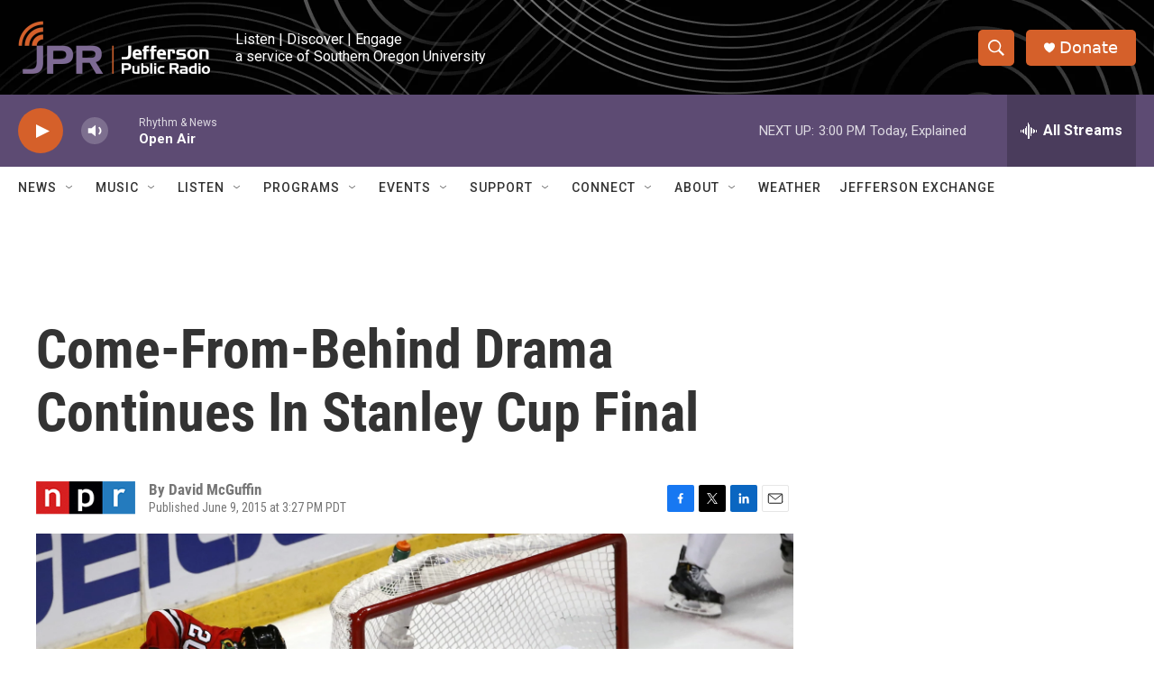

--- FILE ---
content_type: text/html; charset=utf-8
request_url: https://www.google.com/recaptcha/api2/aframe
body_size: 269
content:
<!DOCTYPE HTML><html><head><meta http-equiv="content-type" content="text/html; charset=UTF-8"></head><body><script nonce="KJgP3BjxaYiF2dzjE4TFJw">/** Anti-fraud and anti-abuse applications only. See google.com/recaptcha */ try{var clients={'sodar':'https://pagead2.googlesyndication.com/pagead/sodar?'};window.addEventListener("message",function(a){try{if(a.source===window.parent){var b=JSON.parse(a.data);var c=clients[b['id']];if(c){var d=document.createElement('img');d.src=c+b['params']+'&rc='+(localStorage.getItem("rc::a")?sessionStorage.getItem("rc::b"):"");window.document.body.appendChild(d);sessionStorage.setItem("rc::e",parseInt(sessionStorage.getItem("rc::e")||0)+1);localStorage.setItem("rc::h",'1768855689031');}}}catch(b){}});window.parent.postMessage("_grecaptcha_ready", "*");}catch(b){}</script></body></html>